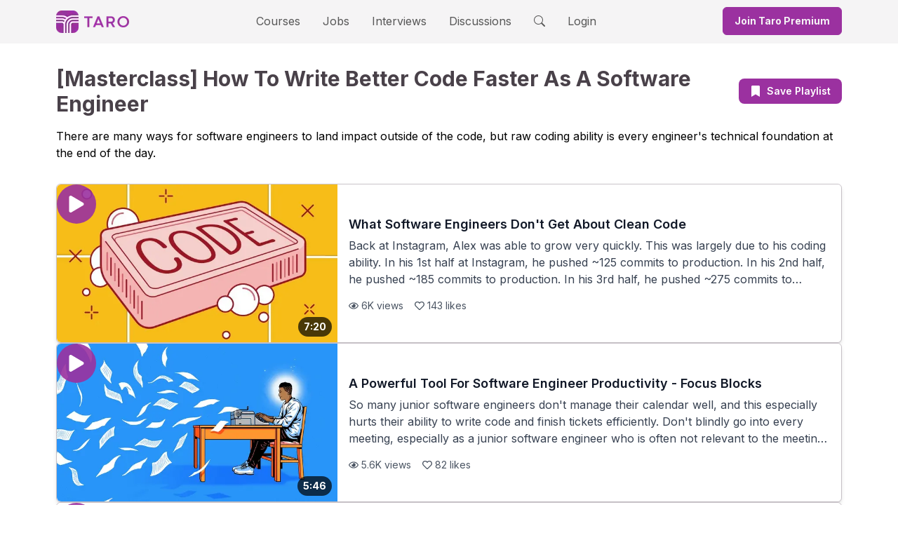

--- FILE ---
content_type: text/html; charset=utf-8
request_url: https://www.jointaro.com/playlist/cv1Yo0qIsVDnwx2LlcCT/
body_size: 3339
content:
<!DOCTYPE html><html lang="en"><head><meta charSet="utf-8" data-next-head=""/><link rel="preload" as="image" imageSrcSet="/_next/image/?url=%2Flogo.png&amp;w=32&amp;q=75 1x, /_next/image/?url=%2Flogo.png&amp;w=64&amp;q=75 2x" data-next-head=""/><link rel="preload" as="image" imageSrcSet="/_next/image/?url=%2Ftaro_logo.png&amp;w=64&amp;q=75 1x, /_next/image/?url=%2Ftaro_logo.png&amp;w=128&amp;q=75 2x" data-next-head=""/><title data-next-head="">Playlist - Taro</title><link rel="shortcut icon" href="/favicon.ico" data-next-head=""/><link rel="canonical" href="https://www.jointaro.com/playlist/[playlistId]/" data-next-head=""/><meta name="twitter:card" content="summary" data-next-head=""/><meta name="twitter:title" content="Playlist - Taro" data-next-head=""/><meta name="twitter:creator" content="Taro" data-next-head=""/><meta name="twitter:description" content="Taro Playlist" data-next-head=""/><meta name="twitter:image" content="https://www.jointaro.com/taro_og.png" data-next-head=""/><meta property="og:site_name" content="Taro" data-next-head=""/><meta name="type" property="og:type" content="website" data-next-head=""/><meta name="title" property="og:title" content="Playlist - Taro" data-next-head=""/><meta name="author" property="og:author" content="Taro" data-next-head=""/><meta name="description" property="og:description" content="Taro Playlist" data-next-head=""/><meta name="image" property="og:image" content="https://www.jointaro.com/taro_og.png" data-next-head=""/><meta property="og:image:width" content="1200" data-next-head=""/><meta property="og:image:height" content="630" data-next-head=""/><meta name="viewport" content="width=device-width, initial-scale=1" data-next-head=""/><script type="application/ld+json" data-next-head="">{
      "@context": "https://schema.org",
      "@type": "WebSite",
      "name": "Taro",
      "url": "https://jointaro.com/"
    }</script><link rel="icon" href="/favicon.ico" type="image/x-icon"/><link rel="shortcut icon" href="/favicon.ico" type="image/x-icon"/><link href="https://fonts.googleapis.com/css2?family=Inter&amp;display=optional" rel="stylesheet"/><link rel="preload" href="/_next/static/media/e4af272ccee01ff0-s.p.woff2" as="font" type="font/woff2" crossorigin="anonymous" data-next-font="size-adjust"/><link rel="preload" href="/_next/static/css/63567287621a9e49.css" as="style"/><link rel="stylesheet" href="/_next/static/css/63567287621a9e49.css" data-n-g=""/><noscript data-n-css=""></noscript><script defer="" nomodule="" src="/_next/static/chunks/polyfills-42372ed130431b0a.js"></script><script src="/_next/static/chunks/webpack-17b851d56747ec61.js" defer=""></script><script src="/_next/static/chunks/framework-18d53d26a8485db2.js" defer=""></script><script src="/_next/static/chunks/main-ea3ce43ca8b00883.js" defer=""></script><script src="/_next/static/chunks/pages/_app-9958f9830556bce3.js" defer=""></script><script src="/_next/static/chunks/2b3e1911-b2e4238119330b77.js" defer=""></script><script src="/_next/static/chunks/505-a753b21dd362dc66.js" defer=""></script><script src="/_next/static/chunks/2120-c31b2549d57f1fa0.js" defer=""></script><script src="/_next/static/chunks/2851-456593c385740a6d.js" defer=""></script><script src="/_next/static/chunks/pages/playlist/%5BplaylistId%5D-b135ddee95f32052.js" defer=""></script><script src="/_next/static/YQr0ceSMAf4X_saWEE5lE/_buildManifest.js" defer=""></script><script src="/_next/static/YQr0ceSMAf4X_saWEE5lE/_ssgManifest.js" defer=""></script></head><body><div id="__next"><div id="_rht_toaster" style="position:fixed;z-index:9999;top:25%;left:16px;right:16px;bottom:16px;pointer-events:none"></div><div class="flex min-h-screen flex-col"><div id="panel-portal"></div><div class="block md:hidden"><div class="bg-light-medium"><div class="m-auto max-w-6xl"><div class="grid grid-cols-[auto_1fr_auto] items-center p-4"><div class="justify-self-start"><a href="/"><div class="flex cursor-pointer items-center"><img alt="Taro Logo" width="32" height="32" decoding="async" data-nimg="1" style="color:transparent;max-width:100%;height:auto;object-fit:contain" srcSet="/_next/image/?url=%2Flogo.png&amp;w=32&amp;q=75 1x, /_next/image/?url=%2Flogo.png&amp;w=64&amp;q=75 2x" src="/_next/image/?url=%2Flogo.png&amp;w=64&amp;q=75"/></div></a></div><div class="justify-self-center"><div class="bg-light-intermediate inline-flex h-10 animate-pulse items-center justify-center rounded-md px-4" style="min-width:170px"><div class="mr-2 h-5 w-5 rounded bg-gray-300"></div><div class="h-4 w-28 rounded bg-gray-300"></div></div></div><div class="flex items-center justify-end space-x-2 sm:space-x-6"><svg stroke="currentColor" fill="currentColor" stroke-width="0" viewBox="0 0 512 512" class="text-dark-intermediate h-9 w-9 cursor-pointer" height="1em" width="1em" xmlns="http://www.w3.org/2000/svg"><path d="M337.509 305.372h-17.501l-6.571-5.486c20.791-25.232 33.922-57.054 33.922-93.257C347.358 127.632 283.896 64 205.135 64 127.452 64 64 127.632 64 206.629s63.452 142.628 142.225 142.628c35.011 0 67.831-13.167 92.991-34.008l6.561 5.487v17.551L415.18 448 448 415.086 337.509 305.372zm-131.284 0c-54.702 0-98.463-43.887-98.463-98.743 0-54.858 43.761-98.742 98.463-98.742 54.7 0 98.462 43.884 98.462 98.742 0 54.856-43.762 98.743-98.462 98.743z"></path></svg><div class="flex flex-col justify-start"><svg stroke="currentColor" fill="currentColor" stroke-width="0" viewBox="0 0 512 512" class="text-dark-intermediate h-9 w-9 cursor-pointer" height="1em" width="1em" xmlns="http://www.w3.org/2000/svg"><path d="M96 348h320v36H96zM96 128h320v36H96zM96 200.7h320v35.6H96zM96 275.8h320v35.6H96z"></path></svg></div></div></div></div></div></div><div class="hidden md:block"><div class="bg-light-medium"><div class="m-auto max-w-6xl"><div class="inline-flex w-full items-center justify-between px-4 pt-1.5"><a href="/"><div class="inline-flex cursor-pointer items-center space-x-2"><div class="relative h-8 w-8"><div><img alt="Taro Logo" width="32" height="32" decoding="async" data-nimg="1" style="color:transparent;max-width:100%;height:auto;object-fit:contain" srcSet="/_next/image/?url=%2Flogo.png&amp;w=32&amp;q=75 1x, /_next/image/?url=%2Flogo.png&amp;w=64&amp;q=75 2x" src="/_next/image/?url=%2Flogo.png&amp;w=64&amp;q=75"/></div></div><div class="relative hidden h-4 w-16 sm:block"><img alt="Taro Logo" width="64" height="16" decoding="async" data-nimg="1" style="color:transparent;max-width:100%;height:auto;object-fit:contain" srcSet="/_next/image/?url=%2Ftaro_logo.png&amp;w=64&amp;q=75 1x, /_next/image/?url=%2Ftaro_logo.png&amp;w=128&amp;q=75 2x" src="/_next/image/?url=%2Ftaro_logo.png&amp;w=128&amp;q=75"/></div></div></a><ul class="m-0 list-none p-0"><div class="hidden flex-row items-center space-x-8 pb-1 md:inline-flex"><li class="py-3 lg:inline-block border-b-light-medium box-border inline-flex border-b-4 border-l-0 border-r-0 border-t-0 border-solid"><a target="_self" rel="" class="no-underline cursor-pointer text-dark-intermediate hover:text-dark-intermediate" href="/courses/">Courses</a></li><li class="py-3 lg:inline-block border-b-light-medium box-border inline-flex border-b-4 border-l-0 border-r-0 border-t-0 border-solid"><a target="_self" rel="" class="no-underline cursor-pointer text-dark-intermediate hover:text-dark-intermediate" href="/jobs/">Jobs</a></li><li class="py-3 lg:inline-block border-b-light-medium box-border inline-flex border-b-4 border-l-0 border-r-0 border-t-0 border-solid"><a target="_self" rel="" class="no-underline cursor-pointer text-dark-intermediate hover:text-dark-intermediate" href="/interviews/taro-75/">Interviews</a></li><li class="py-3 lg:inline-block border-b-light-medium box-border inline-flex border-b-4 border-l-0 border-r-0 border-t-0 border-solid"><a target="_self" rel="" class="no-underline cursor-pointer text-dark-intermediate hover:text-dark-intermediate" href="/questions/?sort=great_discussion">Discussions</a></li><li class="py-3 lg:inline-block border-b-light-medium box-border inline-flex border-b-4 border-l-0 border-r-0 border-t-0 border-solid"><span class="no-underline cursor-pointer text-dark-intermediate hover:text-dark-intermediate"><svg stroke="currentColor" fill="currentColor" stroke-width="0" viewBox="0 0 16 16" height="1em" width="1em" xmlns="http://www.w3.org/2000/svg"><path d="M11.742 10.344a6.5 6.5 0 1 0-1.397 1.398h-.001q.044.06.098.115l3.85 3.85a1 1 0 0 0 1.415-1.414l-3.85-3.85a1 1 0 0 0-.115-.1zM12 6.5a5.5 5.5 0 1 1-11 0 5.5 5.5 0 0 1 11 0"></path></svg></span></li></div></ul><div class="flex items-center"><div class="bg-light-intermediate inline-flex h-10 animate-pulse items-center justify-center rounded-md px-4" style="min-width:170px"><div class="mr-2 h-5 w-5 rounded bg-gray-300"></div><div class="h-4 w-28 rounded bg-gray-300"></div></div></div></div></div></div></div><div class="relative flex flex-grow justify-center"><div id="googleOneTap" class="absolute top-0 right-0 hidden"></div><div class="flex-grow max-w-6xl p-4"><div class="pb-4 pt-2 md:pb-8 md:pt-4"><main><div class="mb-8 flex flex-col space-y-4"><div class="bg-light-intermediate inline-flex h-10 animate-pulse items-center justify-center rounded-md px-4 h-9 w-3/4" style="min-width:170px"><div class="mr-2 h-5 w-5 rounded bg-gray-300"></div><div class="h-4 w-28 rounded bg-gray-300"></div></div><div class="bg-light-intermediate inline-flex h-10 animate-pulse items-center justify-center rounded-md px-4 h-[42px] w-12 p-2" style="min-width:170px"><div class="mr-2 h-5 w-5 rounded bg-gray-300"></div><div class="h-4 w-28 rounded bg-gray-300"></div></div><div class="bg-light-intermediate inline-flex h-10 animate-pulse items-center justify-center rounded-md px-4 h-12 w-full" style="min-width:170px"><div class="mr-2 h-5 w-5 rounded bg-gray-300"></div><div class="h-4 w-28 rounded bg-gray-300"></div></div></div><div class="mt-4 space-y-4"><div class="bg-light-intermediate inline-flex h-10 animate-pulse items-center justify-center rounded-md px-4 flex h-[420px] w-full flex-col rounded-md md:h-[225px] md:flex-row" style="min-width:170px"><div class="mr-2 h-5 w-5 rounded bg-gray-300"></div><div class="h-4 w-28 rounded bg-gray-300"></div></div><div class="bg-light-intermediate inline-flex h-10 animate-pulse items-center justify-center rounded-md px-4 flex h-[420px] w-full flex-col rounded-md md:h-[225px] md:flex-row" style="min-width:170px"><div class="mr-2 h-5 w-5 rounded bg-gray-300"></div><div class="h-4 w-28 rounded bg-gray-300"></div></div><div class="bg-light-intermediate inline-flex h-10 animate-pulse items-center justify-center rounded-md px-4 flex h-[420px] w-full flex-col rounded-md md:h-[225px] md:flex-row" style="min-width:170px"><div class="mr-2 h-5 w-5 rounded bg-gray-300"></div><div class="h-4 w-28 rounded bg-gray-300"></div></div><div class="bg-light-intermediate inline-flex h-10 animate-pulse items-center justify-center rounded-md px-4 flex h-[420px] w-full flex-col rounded-md md:h-[225px] md:flex-row" style="min-width:170px"><div class="mr-2 h-5 w-5 rounded bg-gray-300"></div><div class="h-4 w-28 rounded bg-gray-300"></div></div><div class="bg-light-intermediate inline-flex h-10 animate-pulse items-center justify-center rounded-md px-4 flex h-[420px] w-full flex-col rounded-md md:h-[225px] md:flex-row" style="min-width:170px"><div class="mr-2 h-5 w-5 rounded bg-gray-300"></div><div class="h-4 w-28 rounded bg-gray-300"></div></div><div class="bg-light-intermediate inline-flex h-10 animate-pulse items-center justify-center rounded-md px-4 flex h-[420px] w-full flex-col rounded-md md:h-[225px] md:flex-row" style="min-width:170px"><div class="mr-2 h-5 w-5 rounded bg-gray-300"></div><div class="h-4 w-28 rounded bg-gray-300"></div></div><div class="bg-light-intermediate inline-flex h-10 animate-pulse items-center justify-center rounded-md px-4 flex h-[420px] w-full flex-col rounded-md md:h-[225px] md:flex-row" style="min-width:170px"><div class="mr-2 h-5 w-5 rounded bg-gray-300"></div><div class="h-4 w-28 rounded bg-gray-300"></div></div></div></main></div><!--$--><!--/$--><!--$--><!--/$--></div></div><div class="bg-primary-dark px-4 py-8"><div class="m-auto flex max-w-6xl flex-col justify-center"><div class="mb-4 flex items-center"><div class="mr-4"><img alt="Taro Footer Icon" loading="lazy" width="32" height="32" decoding="async" data-nimg="1" style="color:transparent;max-width:100%;height:auto" srcSet="/_next/image/?url=%2Ffooter_icon.png&amp;w=32&amp;q=75 1x, /_next/image/?url=%2Ffooter_icon.png&amp;w=64&amp;q=75 2x" src="/_next/image/?url=%2Ffooter_icon.png&amp;w=64&amp;q=75"/></div><div><img alt="Taro Footer Logo" loading="lazy" width="60" height="15" decoding="async" data-nimg="1" style="color:transparent;max-width:100%;height:auto" srcSet="/_next/image/?url=%2Ffooter_logo.png&amp;w=64&amp;q=75 1x, /_next/image/?url=%2Ffooter_logo.png&amp;w=128&amp;q=75 2x" src="/_next/image/?url=%2Ffooter_logo.png&amp;w=128&amp;q=75"/></div></div><div class="grid gap-y-8 sm:grid-cols-2 md:grid-cols-3 md:gap-y-12"><div class="text-light-intermediate flex flex-col gap-y-2"><span class="text-sm font-bold">Explore Interview Questions</span><a class="text-primary-light text-sm no-underline hover:underline" href="/interviews/taro-75/">Taro 75</a><a class="text-primary-light text-sm no-underline hover:underline" href="/interviews/companies/google/">Google Interview Questions</a><a class="text-primary-light text-sm no-underline hover:underline" href="/interviews/companies/meta/">Meta Interview Questions</a><a class="text-primary-light text-sm no-underline hover:underline" href="/interviews/companies/amazon/">Amazon Interview Questions</a><a class="text-primary-light text-sm no-underline hover:underline" href="/interviews/companies/apple/">Apple Interview Questions</a><a class="text-primary-light text-sm no-underline hover:underline" href="/interviews/companies/netflix/">Netflix Interview Questions</a></div><div class="text-light-intermediate flex flex-col gap-y-2"><span class="text-sm font-bold">Explore Interview Experiences</span><a class="text-primary-light text-sm no-underline hover:underline" href="/interviews/companies/openai/?tab=experiences">OpenAI Interview Experiences</a><a class="text-primary-light text-sm no-underline hover:underline" href="/interviews/companies/anthropic/?tab=experiences">Anthropic Interview Experiences</a><a class="text-primary-light text-sm no-underline hover:underline" href="/interviews/companies/perplexity/?tab=experiences">Perplexity Interview Experiences</a><a class="text-primary-light text-sm no-underline hover:underline" href="/interviews/companies/windsurf/?tab=experiences">Windsurf Interview Experiences</a><a class="text-primary-light text-sm no-underline hover:underline" href="/interviews/companies/mistral-ai/?tab=experiences">Mistral AI Interview Experiences</a></div><div class="text-light-intermediate flex flex-col gap-y-2"><span class="text-sm font-bold">Explore Trending</span><a class="text-primary-light text-sm no-underline hover:underline" href="/topic/layoffs/">Layoffs</a><a class="text-primary-light text-sm no-underline hover:underline" href="/topic/performance-improvement-plan/">Performance Improvement Plan</a><a class="text-primary-light text-sm no-underline hover:underline" href="/topic/system-design/">System Design</a><a class="text-primary-light text-sm no-underline hover:underline" href="/topic/interpersonal-communication/">Interpersonal Communication</a><a class="text-primary-light text-sm no-underline hover:underline" href="/topic/tech-lead/">Tech Lead</a></div><div class="text-light-intermediate flex flex-col gap-y-2"><span class="text-sm font-bold">Product</span><a class="text-primary-light text-sm no-underline hover:underline" href="https://www.jointaro.com/questions/?sort=great_discussion">Great Discussions</a><a class="text-primary-light text-sm no-underline hover:underline" href="/perks/">Perks</a><a class="text-primary-light text-sm no-underline hover:underline" href="/topics/">Topics</a></div><div class="text-light-intermediate flex flex-col gap-y-2"><span class="text-sm font-bold">Company</span><a class="text-primary-light text-sm no-underline hover:underline" href="https://jointaro.com/privacy">Privacy Policy</a><a class="text-primary-light text-sm no-underline hover:underline" href="https://jointaro.com/terms">Terms &amp; Conditions</a><a class="text-primary-light text-sm no-underline hover:underline" href="mailto:help@jointaro.com">Support</a></div></div><div class="mb-4 mt-16 flex"><a href="https://apps.apple.com/us/app/tcg-learn-software-skills/id1605094641" target="_blank" rel="noreferrer" class="mr-4"><img alt="Taro iOS app" loading="lazy" width="150" height="44" decoding="async" data-nimg="1" style="color:transparent;max-width:100%;height:auto" srcSet="/_next/image/?url=%2Fget_app_store.png&amp;w=256&amp;q=75 1x, /_next/image/?url=%2Fget_app_store.png&amp;w=384&amp;q=75 2x" src="/_next/image/?url=%2Fget_app_store.png&amp;w=384&amp;q=75"/></a><a href="https://play.google.com/store/apps/details?id=com.randomappsinc.techcareergrowth" target="_blank" rel="noreferrer"><img alt="Taro Android app" loading="lazy" width="150" height="44" decoding="async" data-nimg="1" style="color:transparent;max-width:100%;height:auto" srcSet="/_next/image/?url=%2Fget_google_play.png&amp;w=256&amp;q=75 1x, /_next/image/?url=%2Fget_google_play.png&amp;w=384&amp;q=75 2x" src="/_next/image/?url=%2Fget_google_play.png&amp;w=384&amp;q=75"/></a></div><div class="mb-8 mt-8 md:flex"><div class="text-light-intermediate flex"><a href="https://www.linkedin.com/company/jointaro/" target="_blank" rel="noreferrer" class="text-md text-primary-light no-underline"><img alt="LinkedIn Icon" loading="lazy" width="20" height="20" decoding="async" data-nimg="1" class="hover:opacity-75" style="color:transparent;max-width:100%;height:auto" src="/linkedin_icon.svg"/></a><span class="px-2"></span><a href="https://twitter.com/join_taro" target="_blank" rel="noreferrer" class="text-md text-primary-light no-underline"><img alt="Twitter Icon" loading="lazy" width="20" height="20" decoding="async" data-nimg="1" class="hover:opacity-75" style="color:transparent;max-width:100%;height:auto" src="/twitter_icon.svg"/></a><span class="px-2"></span><a href="https://www.youtube.com/rpandey1234" target="_blank" rel="noreferrer" class="text-md text-primary-light no-underline"><img alt="YouTube Icon" loading="lazy" width="20" height="20" decoding="async" data-nimg="1" class="hover:opacity-75" style="color:transparent;max-width:100%;height:auto" src="/youtube_icon.svg"/></a></div></div><span class="text-light-intermediate text-sm">Copyright © Taro</span></div></div></div></div><script id="__NEXT_DATA__" type="application/json">{"props":{"pageProps":{}},"page":"/playlist/[playlistId]","query":{},"buildId":"YQr0ceSMAf4X_saWEE5lE","nextExport":true,"autoExport":true,"isFallback":false,"scriptLoader":[]}</script></body></html>